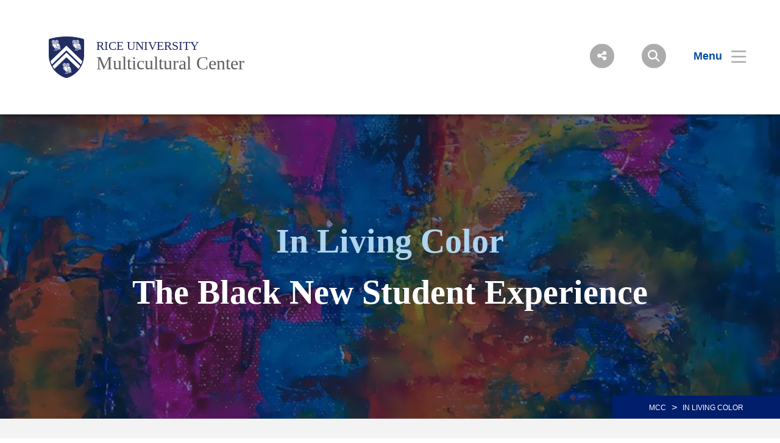

--- FILE ---
content_type: text/html; charset=UTF-8
request_url: https://mcc.rice.edu/living-color
body_size: 6099
content:
<!DOCTYPE html>
<html lang="en" dir="ltr" prefix="content: http://purl.org/rss/1.0/modules/content/  dc: http://purl.org/dc/terms/  foaf: http://xmlns.com/foaf/0.1/  og: http://ogp.me/ns#  rdfs: http://www.w3.org/2000/01/rdf-schema#  schema: http://schema.org/  sioc: http://rdfs.org/sioc/ns#  sioct: http://rdfs.org/sioc/types#  skos: http://www.w3.org/2004/02/skos/core#  xsd: http://www.w3.org/2001/XMLSchema# ">
  <head>
    <meta charset="utf-8" />
<meta name="description" content="In Living Color" />
<link rel="canonical" href="https://mcc.rice.edu/living-color" />
<link rel="shortlink" href="https://mcc.rice.edu/living-color" />
<meta property="og:site_name" content="Multicultural Center (MCC) | Rice University" />
<meta property="og:url" content="https://mcc.rice.edu/living-color" />
<meta property="og:title" content="In Living Color" />
<meta property="og:description" content="In Living Color" />
<meta name="twitter:description" content="In Living Color" />
<meta name="Generator" content="Drupal 10 (https://www.drupal.org)" />
<meta name="MobileOptimized" content="width" />
<meta name="HandheldFriendly" content="true" />
<meta name="viewport" content="width=device-width, initial-scale=1.0" />
<link rel="icon" href="/sites/g/files/bxs2936/files/favicon.ico" type="image/vnd.microsoft.icon" />
<script>window.a2a_config=window.a2a_config||{};a2a_config.callbacks=[];a2a_config.overlays=[];a2a_config.templates={};</script>

    <title>In Living Color | Multicultural Center (MCC) | Rice University</title>
      <link rel="preload" href="https://staticws.b-cdn.net/assets/fonts/TrajanPro/TrajanPro-Regular.woff2" as="font" type="font/woff2" crossorigin>
      <link rel="preload" href="https://staticws.b-cdn.net/assets/fonts/Copernicus/Copernicus Book/Book.woff2" as="font" type="font/woff2" crossorigin>
      <link rel="preload" href="https://staticws.b-cdn.net/assets/fonts/Mallory/Mallory Book/Book.woff2" as="font" type="font/woff2" crossorigin>
      <link rel="preload" href="https://staticws.b-cdn.net/assets/fonts/Copernicus/Copernicus Bold/Bold.woff2" as="font" type="font/woff2" crossorigin>
      <link rel="preload" href="https://staticws.b-cdn.net/assets/fonts/Mallory/Mallory Bold/Bold.woff2" as="font" type="font/woff2" crossorigin>
      <link rel="stylesheet" media="all" href="/sites/g/files/bxs2936/files/css/css_1Zb1twEidpOLINdA0xDxiVptw6OQCq5PZBTMihghOzE.css?delta=0&amp;language=en&amp;theme=adm_rice&amp;include=eJw9y0EKAzEIQNELyXik4ESnSI0G46K5_RQ6dPd58Im5gnwjPXFcGV5APFpqF3xZnGTQ38JakY16j2QNx3_9FnGGS60ksdOsr8Paq2TgSUugIqx0tqJPeIyNS8c0aY_fPUc10g" />
<link rel="stylesheet" media="all" href="https://kit.fontawesome.com/c22e70c3df.css" />
<link rel="stylesheet" media="all" href="https://cdn.jsdelivr.net/npm/@accessible360/accessible-slick@1.0.1/slick/slick.min.css" />
<link rel="stylesheet" media="all" href="https://cdn.jsdelivr.net/npm/@accessible360/accessible-slick@1.0.1/slick/accessible-slick-theme.min.css" />
<link rel="stylesheet" media="all" href="https://cdn.jsdelivr.net/npm/@fancyapps/fancybox@3.5.7/dist/jquery.fancybox.min.css" />
<link rel="stylesheet" media="all" href="https://cdn.jsdelivr.net/npm/plyr@3.7.2/dist/plyr.css" />
<link rel="stylesheet" media="all" href="/themes/custom/adm_rice/assets/css/app.css" />
<link rel="stylesheet" media="all" href="/themes/custom/adm_rice/assets/css/extra.css" />

    <script type="application/json" data-drupal-selector="drupal-settings-json">{"path":{"baseUrl":"\/","pathPrefix":"","currentPath":"node\/576","currentPathIsAdmin":false,"isFront":false,"currentLanguage":"en"},"pluralDelimiter":"\u0003","suppressDeprecationErrors":true,"ajaxPageState":{"libraries":"eJxdi1EOwyAMQy8UNUdCKaQoG2AE-Si3X6dOk7Yfy362JSWHtMXyMdsx0Jwk1TAsKueCXQrFpyZzjCAxYiRD46-7L9oSHVZcB0fpfnHKQC4aXDLnS_7zJg85f2GluaZr5V2mkgPFrV_diYa6eFrt7-3NX_l9SYs","theme":"adm_rice","theme_token":null},"ajaxTrustedUrl":[],"gtag":{"tagId":"","consentMode":false,"otherIds":[],"events":[],"additionalConfigInfo":[]},"gtm":{"tagId":null,"settings":{"data_layer":"dataLayer","include_classes":false,"allowlist_classes":"google\nnonGooglePixels\nnonGoogleScripts\nnonGoogleIframes","blocklist_classes":"customScripts\ncustomPixels","include_environment":false,"environment_id":"","environment_token":""},"tagIds":["GTM-5DNK63N"]},"ckeditorAccordion":{"accordionStyle":{"collapseAll":1,"keepRowsOpen":null,"animateAccordionOpenAndClose":1,"openTabsWithHash":1,"allowHtmlInTitles":0}},"user":{"uid":0,"permissionsHash":"96d2f89b6b88c3e43dc8f46b3ff6872811fb88c520f76b3954d9d7277932508b"}}</script>
<script src="/sites/g/files/bxs2936/files/js/js_7CShLR13vnh59N8WyFFGg5LTCMjZj3VAwAPQI3A95sg.js?scope=header&amp;delta=0&amp;language=en&amp;theme=adm_rice&amp;include=eJxdi0EKgDAMBD9UzJPKmsRQbRsoOejvFRRBL8PMwkIkHP0gPDItw3skSMujsJJVn1ETbyolfGQw-5DinV67L9olmbtVzQEju_DvCSv279hOvb4x6Q"></script>
<script src="https://cdn.jsdelivr.net/npm/@accessible360/accessible-slick@1.0.1/slick/slick.min.js"></script>
<script src="https://cdn.jsdelivr.net/npm/focus-visible@5.2.0/dist/focus-visible.min.js"></script>
<script src="https://cdn.jsdelivr.net/npm/@fancyapps/fancybox@3.5.7/dist/jquery.fancybox.min.js"></script>
<script src="https://cdn.jsdelivr.net/npm/selectric@1.13.0/public/jquery.selectric.min.js"></script>
<script src="https://cdn.jsdelivr.net/npm/plyr@3.7.2/dist/plyr.polyfilled.min.js"></script>
<script src="/themes/custom/adm_rice/assets/js/app.js?v=10.5.3" async></script>
<script src="/sites/g/files/bxs2936/files/js/js_u4JDIH-fxH2VZTHqLI1yhaMKOaCBYJQHcZwFhwHuIak.js?scope=header&amp;delta=7&amp;language=en&amp;theme=adm_rice&amp;include=eJxdi0EKgDAMBD9UzJPKmsRQbRsoOejvFRRBL8PMwkIkHP0gPDItw3skSMujsJJVn1ETbyolfGQw-5DinV67L9olmbtVzQEju_DvCSv279hOvb4x6Q"></script>
<script src="/themes/custom/adm_rice/assets/js/extras.js?v=10.5.3" defer></script>
<script src="/modules/contrib/google_tag/js/gtag.js?t4kdbv"></script>
<script src="/modules/contrib/google_tag/js/gtm.js?t4kdbv"></script>

        </head>
  <body class="path-node page-node-type-page">
    <a href="#main-content" class="visually-hidden skip-to-content">
      Skip to main content
    </a>
    <noscript><iframe src="https://www.googletagmanager.com/ns.html?id=GTM-5DNK63N"
                  height="0" width="0" style="display:none;visibility:hidden"></iframe></noscript>

      <div class="dialog-off-canvas-main-canvas" data-off-canvas-main-canvas>
      <header class="header">
  	<div class="header__content content-mobile">
  		<div id="block-headercustomcss">
  
    
      
  <div>
    <div class="visually-hidden">Body</div>
              <div><style type="text/css">
/* Headings Adjusted */
.h1, h1, .h1 a, h1 a { font-size: 3.5rem; }
.h2, h2, .h2 a, h2 a { font-size: 3rem; }
.h3, h3, .h3 a, h3 a { font-size: 2.5rem; }
.h4, h4, .h4 a, h4 a { font-size: 2rem; }
.h5, h5, .h5 a, h5 a { font-size: 1.5rem; }
.h6, h6, .h6 a, h6 a { font-size: 1.25rem; }

.button__text {
font-size: 1.25em;
font-weight: 600;
}

.alert {
 padding: .75em;
}

form.webform-submission-form label {
 margin-right: 1em;
}

form.webform-submission-form {
 padding-top: 0;
}

.webform-confirmation__message {
 padding: 4em 2em;
 font-size: 1.5em;
}

.h1, h1 {
 line-height: 1.5;
}

.ckeditor-accordion-container > dl {border: none;}
.ckeditor-accordion-container > dl dt {margin-top: 1em;}
.ckeditor-accordion-container > dl dt > a, .ckeditor-accordion-container > dl dt.active > a{background-color: #14226A; border: none; font-size: 1.1em; font-family: CopernicusBold, serif;}
.ckeditor-accordion-container > dl dt > a:hover{background-color: #4d4d4f;}
.ckeditor-accordion-container > dl dd {border: #14226A solid 1px;}

/* Callout Inset Bold */
.callout--inset .callout__content p strong, .callout--inset .callout__content p b,
.callout--inset .callout__content p a strong, .callout--inset .callout__content p a b { font-family: CopernicusBold, serif; }

/* Home Banner Image Overlay */
#block-homephotos-2 .photos::before {
 content: '';
 position: absolute;
 background: rgba(57, 57, 57, 0.5);
 left: 0;
 bottom: 0;
 width: 100%;
 height: 100%;
}
/* Lists */
.page-body__content ul li, .page-body__content ol li {
	font-size: 1.125rem;
}
.page-body__content ul a, .page-body__content ol a {
	color: #3455DB;
	line-height: normal !important;
	text-decoration-style: dotted;
	text-decoration-color: #00205B;
	text-decoration-thickness: .1em;
	text-decoration-skip-ink: auto;
	text-underline-offset: 1.5px;
 text-transform: none;
	display: inline;
}
.page-body__content ul a:hover, .page-body__content ol a:hover {
	color: #697E2F;
	text-decoration-style: solid;
	text-decoration-color: #697E2F;
	text-decoration-thickness: 0.1em;
	text-decoration-skip-ink: auto;
	text-underline-offset: 1.5px;
}
.page-body__content ul a::after, .page-body__content ol a::after {
	display: none;
}
.page-body__content p + ul, .page-body__content p + ol { margin-top: -1rem; }
</style>
</div>
          </div>

  </div>              <div class="fl logo-container">
          <figure class="lockup">

        
        <a class="inline-block" href="https://www.rice.edu" title="Rice University Shield"><img class="lockup__image" src="/sites/g/files/bxs2936/files/2019-08/Shield.png" alt="Shield"></a>

        <div class="lockup__text">

                    
                    
                    
          <a class="lockup__parent" href="https://www.rice.edu" >Rice University</a>

          <a class="lockup__child1" href="/" >Multicultural Center</a>
                  </div>
      </figure>
        </div>
      
<div class="fr menu-box">
  <nav class="menu menu--header">
    <button id="share-button" class="menu__share-btn menu__item button button--round button--small share-fade" title="Social Menu" >
       <i class="button__icon button__icon--center icon icon-social"></i>
    </button>
    <div class="menu__share">
      <a href="https://www.linkedin.com/edu/school?id=19472" class="button__icon-row icon icon-linkdin" tabindex="-1" title="Linked In"></a>      <a href="https://www.facebook.com/riceuniversity" class="button__icon-row icon icon-fb" tabindex="-1" title="Facebook"></a>      <a href="https://www.youtube.com/riceuniversity" class="button__icon-row icon icon-yt" tabindex="-1" title="YouTube"></a>      <a href="https://twitter.com/riceuniversity" class="button__icon-row icon icon-twitter" tabindex="-1" title="Twitter"></a>      <a href="https://instagram.com/riceuniversity" class="button__icon-row icon icon-instagram" tabindex="-1" title="Instagram"></a>          </div>
    <button id="search-button" class="menu__search-btn menu__item button button--round button--round button--small share-fade" title="Search">
      <i class="button__icon button__icon--center icon icon-search"></i>
    </button>
    <!--a id="login-button" class="share-fade menu__item button button--inline" title="Login">
      <span class="button__text hide@s">Login</span><i class="icon icon-login"></i>
    </a-->
    <button id="menu-button" class="hide@m menu__item button button--inline menu-button menu-end" title="Menu" aria-expanded="false" aria-label="Open Menu" aria-controls="site-nav">
      <span class="button__text">Menu</span><i class="icon icon-menu" aria-hidden="true"></i>
    </button>
    <div class="inline@m hide menu--mobile-icon tar">
      <button id="menu-button-mobile" class="menu__item button menu-button" title="Mobile Menu">
        <i class="icon icon-menu"></i>
      </button>
      <button id="close-button-mobile" class="menu__item hideim button close-button menu__close-button-mobile" title="Close">
        <i class="icon icon-close"></i>
      </button>
    </div>
  </nav>
</div>
<div class="menu__search">
  <div class="search hidden-sm">
    <form action="https://search.rice.edu" name="gs" method="get">
      <label class="hidden" for="p">Search Form</label>
      <input class="search-box" name="q" type="text" id="p" title="search engine" aria-label="Search Terms" size="20" maxlength="255" placeholder="Search..." tabindex="-1">
      <button title="Search" class="search-button" type="submit" name="tab" value="Search" tabindex="-1"></button>
      <button id="search-close" class="search-close-button" type="button" tabindex="-1"></button>
    </form>
  </div>
</div>

<nav role="navigation" aria-labelledby="block-mainnav-menu" id="block-mainnav">
            
  <h2 class="visually-hidden" id="block-mainnav-menu">Main Nav</h2>
  

        

<div class="menu--nav">
  <script>
   (function() {
     var cx = '014332935913219502104:djq0abwo2eq';
     var gcse = document.createElement('script');
     gcse.type = 'text/javascript';
     gcse.async = true;
     gcse.src = 'https://cse.google.com/cse.js?cx=' + cx;
     var s = document.getElementsByTagName('script')[0];
     s.parentNode.insertBefore(gcse, s);
   })();
</script>
<gcse:searchresults-only></gcse:searchresults-only>

  <div class="menu--items" aria-hidden="false">
    <button class="menu__back hide@m">&lt; back</button>
                      <ul region="header" class="menu--main">
                            <li class="menu menu__sub-toggle">
                          <button onclick="location.href='https://aie.rice.edu/'" tabindex="-1">&lt;&lt; Return to AIE&#039;s website</button>
                                  </li>
                    </ul>
  
  </div>
  <button id="close-button" class="hide@m menu__item hideim button button--inline close-button menu__close-button" title="Close">
    <span class="button__text">Close</span><i class="icon icon-close"></i>
  </button>
</div>





  </nav>
<div class="menu--image" style="background-image: linear-gradient( rgba(0,0,0,.6), rgba(0,0,0,.6) ), url('/sites/g/files/bxs2936/files/styles/banner_extra_large_1600xauto/public/2020-04/Fireworks.jpg.jpeg?itok=zzeQSYzE');"  id="block-menubackground">
  </div>

  	</div>
	</header>


<main id="main-content" role="main">

  

    <div>
    <div data-drupal-messages-fallback class="hidden"></div><div id="block-adm-rice-content">
  
    
      <div data-history-node-id="576" about="/living-color" class="container">

  
  

      <div class="hero" >
      <div class="hero__image image-background" style="background-image: url('/sites/g/files/bxs2936/files/styles/banner_extra_large_1600xauto/public/2021-10/pexels-photo-1545505_8.jpeg?itok=BXX9iF4C');">
        <div class="overlay overlay--extraDark">
          <div class="hero__title overlay__content overlay__content--center">

            
            <h1>
            <div><strong>In Living Color</strong><br>
The Black New Student Experience</div>
      </h1>
          </div>
        </div>

                  <nav class="hero__breadcrumbs breadcrumbs">
                                          <a href="/">MCC</a>
                <span class="separator">&gt;</span>
                                                        <span>In Living Color</span>
                                    </nav>
        
      </div>
      

              <div class="color-bg-gray-ultraLight">
          <div class="grid-mw--1200 hero__footer">
            
            <div><p>This year we will host In Living Color on <strong>September 3-4.</strong></p></div>
      
          </div>
        </div>
          </div>
  
      <nav class="menu menu--quick">
    
  </nav>
  
  

      <div class="grid-mw--1080 ph@m-5">
      <div class="page-body__content">
        
            <div><p><strong>In Living Color </strong>is a free retreat that occurs shortly after the Fall semester starts and is open to incoming new students. During the retreat, you will be introduced to the unifying aspects of the Black community at Rice at large, and identify essential resources and networks that exist to help you reach your maximum potential! “Inside the hedges,” as the Rice campus is affectionately known, your opportunities to learn and grow are unlimited.<br>
<br>
As a result of attending this retreat, you will be more equipped to seek out institutional support and be connected with your peers and professionals on campus for mentorship and guidance.</p>

<hr>
<p><strong>A message from the MCC staff:</strong></p>

<p>Rice’s distinctive commitment to holistic undergraduate education and experience reaches far beyond the classroom. With this, our office believes in forging strong mentoring relationships that promote open communication, meaningful connections, and academic success. We are here to guide you through your undergraduate experience, socially and academically. As you embark upon the life-changing experience that is college, consider this … it is through our affirmation of one another that we become better individuals with a higher capacity to impact the world around us. Join us in building community at In Living Color! </p>

<p><strong>Are you still not convinced? Here's what Kaelyn Mack, former student director had to say about the program. </strong></p>

<p>"Let me tell you about my initial hesitation in attending... Like some of you, I’m sure, I thought, “I don’t need this! I ain’t going!” Well, my father thought otherwise, and I’m so glad he did. [The event] was nothing like I thought it would be; it was so much better than I ever could have imagined. [It] ended up being more than the “sleepover” I had deemed it but was the foundation for Rice family, friends, and so much fun! I can honestly say nothing compares to the connections and advice I got at [the event]. So think again! You do not want to miss out on this amazing weekend!"</p>

<hr><figure role="group" class="align-center">
<a href="https://flic.kr/s/aHsmWVre9X" title="2021 In Living Color pictures"><img alt="Picture of ILC participants making silly faces" data-entity-type="file" data-entity-uuid="52fc0b3b-627f-4699-b0c4-76138d711e6f" height="436" src="/sites/g/files/bxs2936/files/inline-images/_DSC0304_5.png" width="654" loading="lazy"></a>
<figcaption>Click on the picture to see more from our 2021 In Living Color Retreat</figcaption>
</figure>


<h4 class="text-align-center"><br>
Graciously funded in part by</h4>

<h4 class="text-align-center"><img alt="Shell Foundation" data-entity-type="file" data-entity-uuid="3f4bf5f5-d2d5-425f-8280-0a9ccdc07234" src="/sites/g/files/bxs2936/files/inline-images/shell_foundation.png" style="height: 60px" width="449" height="112" loading="lazy"></h4>

<p> </p>
</div>
      
      </div>
    </div>
  
  
</div>



  </div>
  </div>


</main>

  <footer class="footer">
    <div class="footer__content grid">
                    <div class="tal tac@l col col-5 col@xl-3 col@ml">
                                  <a class="footer__logo" href="https://www.rice.edu/"><img class="image-responsive" src="/sites/g/files/bxs2936/files/2019-07/Rice_University_Horizontal_Blue.svg" alt="Rice University Logo"></a>
                </div>
              <hr class="hide block@ml">
      <div class="footer__address">
        <p>6100 Main St., Houston, TX 77005-1827 <span class="hide@s">|</span></p>

<p>Mailing Address: P.O. Box 1892, Houston, TX 77251-1892 <span class="hide@s">|</span></p>

<p>713-348-0000 | <a href="https://privacy.rice.edu/"><strong>Privacy Policy</strong></a> | <a href="/campus-carry">Campus Carry</a></p>

      </div>
    </div>
  
    </div>
  </footer>


  </div>

    

    <script src="https://static.addtoany.com/menu/page.js" defer></script>
<script src="/sites/g/files/bxs2936/files/js/js_FpbuNAM7EStpr9B1V0yflDb8T1L1HuT_XI5TlucwTNY.js?scope=footer&amp;delta=1&amp;language=en&amp;theme=adm_rice&amp;include=eJxdi0EKgDAMBD9UzJPKmsRQbRsoOejvFRRBL8PMwkIkHP0gPDItw3skSMujsJJVn1ETbyolfGQw-5DinV67L9olmbtVzQEju_DvCSv279hOvb4x6Q"></script>
<script src="/modules/contrib/ckeditor_accordion/js/accordion.frontend.min.js?t4kdbv"></script>
<script src="/sites/g/files/bxs2936/files/js/js_yvwHSDSiMXdmK4Ax6I4NVlk3Vszb6Papq9huFzU67b0.js?scope=footer&amp;delta=3&amp;language=en&amp;theme=adm_rice&amp;include=eJxdi0EKgDAMBD9UzJPKmsRQbRsoOejvFRRBL8PMwkIkHP0gPDItw3skSMujsJJVn1ETbyolfGQw-5DinV67L9olmbtVzQEju_DvCSv279hOvb4x6Q"></script>

  </body>
</html>
